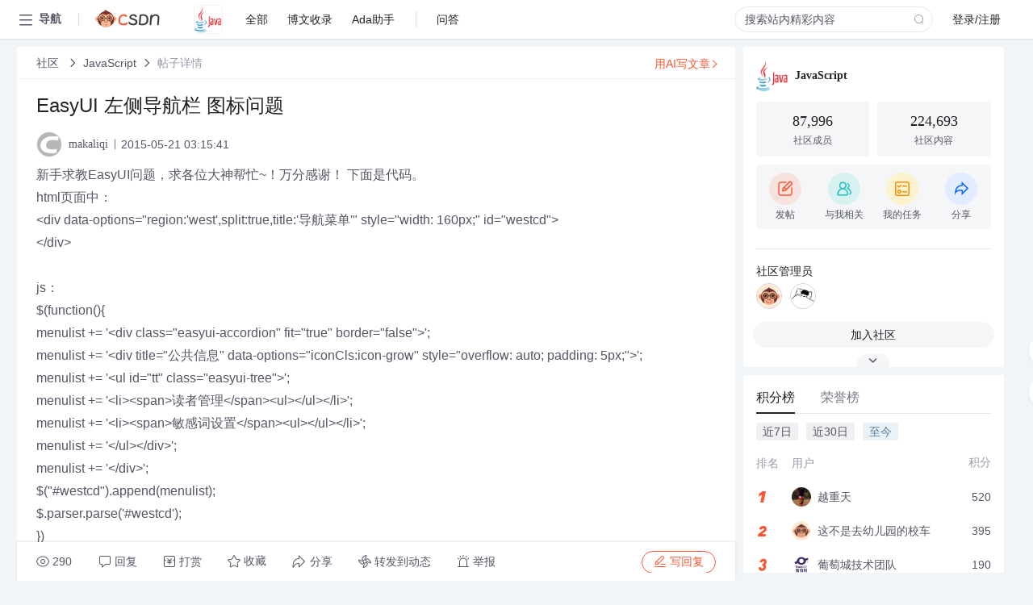

--- FILE ---
content_type: text/html; charset=utf-8
request_url: https://bbs.csdn.net/topics/391039817
body_size: 16508
content:
<!doctype html><html lang="zh" data-server-rendered="true" data-v-6816b447><head><title>EasyUI 左侧导航栏 图标问题-CSDN社区</title> <meta name="keywords" content=""> <meta name="description" content="以下内容是CSDN社区关于EasyUI 左侧导航栏 图标问题相关内容，如果想了解更多关于JavaScript社区其他内容，请访问CSDN社区。"> <meta http-equiv="content-type" content="text/html;charset=utf-8"> <meta name="viewport" content="width=device-width"> <meta name="referrer" content="always"> <!----> <!----> <meta name="applicable-device" content="pc"> <!----> <!----> <!----> <!----> <!----> <!----> <!----> <link rel="shortcut icon" href="https://g.csdnimg.cn/static/logo/favicon32.ico" type="image/x-icon"> <link rel="canonical" href="https://bbs.csdn.net/topics/391039817"> 
          <meta name="csdnFooter" content='{"type":"2","el":".public_pc_right_footer2020"}'>
       <!----> 
          <meta name="report" content={"spm":"1035.2249","pid":"ucenter","extra":"{\"id\":209,\"topicId\":391039817}"} />
       <script src="https://g.csdnimg.cn/??lib/jquery/1.12.4/jquery.min.js,user-tooltip/2.7/user-tooltip.js,lib/qrcode/1.0.0/qrcode.min.js"></script> <script src='//g.csdnimg.cn/common/csdn-report/report.js' type='text/javascript'></script> 
         <script src="https://g.csdnimg.cn/user-ordercart/2.1.0/user-ordercart.js?ts=2.1.0"></script>
       <!----> 
          <script src="https://g.csdnimg.cn/common/csdn-login-box/csdn-login-box.js" defer></script>
       
         <script src="https://g.csdnimg.cn/user-ordertip/3.0.2/user-ordertip.js?t=3.0.2"></script>
       <!----> <!----> 
         <script src="https://g.csdnimg.cn/user-accusation/1.0.3/user-accusation.js"></script>
       
        <script type="application/ld+json">
          {
            "@context": "https://ziyuan.baidu.com/contexts/cambrian.jsonld",
            "@id": "https://bbs.csdn.net/topics/391039817",
            "appid": "1638831770136827",
            "pubDate": "2015-05-21T03:15:41+08:00",
            "title": "EasyUI 左侧导航栏 图标问题",
            "upDate": "2021-05-28T19:37:10+08:00"
          }
        </script>
       <!----> <!----> <!----> <!----><link rel="stylesheet" href="https://csdnimg.cn/release/cmsfe/public/css/common.3b782f12.css"><link rel="stylesheet" href="https://csdnimg.cn/release/cmsfe/public/css/tpl/ccloud-detail/index.9badf0c8.css"></head> <body><!----> <div id="app"><div><div class="main"><div class="page-container page-component"><div data-v-6816b447><div class="home_wrap" style="padding-top:48px;background-color:#f2f5f7;" data-v-6816b447><div data-v-6816b447>
        <script type="text/javascript" src="https://g.csdnimg.cn/lib/swiper/6.0.4/js/swiper.js" defer></script>
      </div> <div id="floor-user-content_562" data-editor="1111" data-v-6816b447><div comp-data="[object Object]" data-v-229a00b0><div data-v-51b52e74 data-v-229a00b0><div id="pub-short" data-v-51b52e74></div> <div id="pub-long" data-v-51b52e74></div></div> <!----> <div class="content detail-content-box cloud-maintainer" data-v-229a00b0><div class="detail-container com-list-box" data-v-4a5a7f56 data-v-229a00b0><div class="detail-main" data-v-4a5a7f56><div class="inner" data-v-4a5a7f56><div class="msgComponent" data-v-56585d28 data-v-4a5a7f56><!----> <div class="cloud-breadcrumb" data-v-56585d28><div aria-label="Breadcrumb" role="navigation" class="el-breadcrumb" data-v-56585d28><span class="el-breadcrumb__item" data-v-56585d28><span role="link" class="el-breadcrumb__inner"><a href="https://bbs.csdn.net" class="active" data-v-56585d28>
          社区
        </a></span><span role="presentation" class="el-breadcrumb__separator"></span></span> <span class="el-breadcrumb__item" data-v-56585d28><span role="link" class="el-breadcrumb__inner"><a href="https://bbs.csdn.net/forums/JavaScript" class="active" data-v-56585d28>JavaScript</a></span><span role="presentation" class="el-breadcrumb__separator"></span></span> <!----> <span class="el-breadcrumb__item" data-v-56585d28><span role="link" class="el-breadcrumb__inner"><a href="" class="forbit" data-v-56585d28>帖子详情</a></span><span role="presentation" class="el-breadcrumb__separator"></span></span></div></div> <!----> <div class="type-main" data-v-56585d28><!----> <div class="rich-text msg-item msg-rich" data-v-0c168368 data-v-56585d28><div class="item-desc-wrap" data-v-0c168368><div class="item-title" data-v-0c168368><!----> <div class="blog" style="padding-top: 17px;" data-v-0c168368><div class="flex align-items-center" data-v-0c168368><!----> <h1 data-v-0c168368>EasyUI 左侧导航栏 图标问题</h1></div> <div class="user-card" data-v-0c168368><div class="user-title flex align-center" data-v-21e3c89c data-v-0c168368><a href="https://blog.csdn.net/makaliqi" target="_blank" class="flex align-center" data-v-21e3c89c><img src="https://profile-avatar.csdnimg.cn/6c49bc6fee54490cbc0e62d55f3425c6_makaliqi.jpg!1" alt class="head" data-v-21e3c89c> <span class="name" data-v-21e3c89c>makaliqi</span></a> <span class="cop flex1" data-v-21e3c89c><!----> <!----> <!----> <span class="cop-p time" data-v-21e3c89c>2015-05-21 03:15:41</span>  <!----></span> <div class="foot-btn-more" data-v-21e3c89c><!----> <!----></div></div></div> <!----> <!----> <!----> <div id="blogDetail2" class="markdown_views htmledit_views" data-v-0c168368>新手求教EasyUI问题&#xff0c;求各位大神帮忙~&#xff01;万分感谢&#xff01; 下面是代码。<br />
html页面中&#xff1a;<br />
&lt;div data-options&#61;&#34;region:&#39;west&#39;,split:true,title:&#39;导航菜单&#39;&#34; style&#61;&#34;width: 160px;&#34; id&#61;&#34;westcd&#34;&gt;<br />
&lt;/div&gt;<br />
<br />
js&#xff1a;<br />
$(function(){<!-- --><br />
    menulist &#43;&#61; &#39;&lt;div class&#61;&#34;easyui-accordion&#34; fit&#61;&#34;true&#34; border&#61;&#34;false&#34;&gt;&#39;;<br />
    menulist &#43;&#61; &#39;&lt;div title&#61;&#34;公共信息&#34; data-options&#61;&#34;iconCls:icon-grow&#34; style&#61;&#34;overflow: auto; padding: 5px;&#34;&gt;&#39;;<br />
    menulist &#43;&#61; &#39;&lt;ul id&#61;&#34;tt&#34; class&#61;&#34;easyui-tree&#34;&gt;&#39;;<br />
    menulist &#43;&#61; &#39;&lt;li&gt;&lt;span&gt;读者管理&lt;/span&gt;&lt;ul&gt;&lt;/ul&gt;&lt;/li&gt;&#39;;<br />
    menulist &#43;&#61; &#39;&lt;li&gt;&lt;span&gt;敏感词设置&lt;/span&gt;&lt;ul&gt;&lt;/ul&gt;&lt;/li&gt;&#39;;<br />
    menulist &#43;&#61; &#39;&lt;/ul&gt;&lt;/div&gt;&#39;;<br />
    menulist &#43;&#61; &#39;&lt;/div&gt;&#39;;<br />
    $(&#34;#westcd&#34;).append(menulist);<br />
    $.parser.parse(&#39;#westcd&#39;); <br />
})<br />
<br />
<img src="https://img-bbs.csdn.net/upload/201505/21/1432192275_34766.png" alt="" /><br />
<br />
如何改变这里tree的图标&#xff08;读者管理前面的&#xff09;&#xff0c;图标是从数据库读的&#xff0c;怎么把这里的图标改成数据库的&#xff1f;<br />
</div></div></div></div> <div class="test" data-v-0c168368>
      ...全文
    </div> <!----></div> <!----> <!----> <!----> <!----> <!----> <div class="vote-outer" style="margin-bottom: 16px;" data-v-56585d28><div class="vote-content" data-v-6331320d data-v-56585d28></div></div> <div class="rates-outer flex align-items-center" data-v-756eb1fa data-v-56585d28><!----> <div role="slider" aria-valuenow="0" aria-valuemin="0" aria-valuemax="5" tabindex="0" class="el-rate" data-v-756eb1fa><span class="el-rate__item" style="cursor:pointer;"><i class="el-rate__icon el-icon-star-off" style="color:#999AAA;"><!----></i></span><span class="el-rate__item" style="cursor:pointer;"><i class="el-rate__icon el-icon-star-off" style="color:#999AAA;"><!----></i></span><span class="el-rate__item" style="cursor:pointer;"><i class="el-rate__icon el-icon-star-off" style="color:#999AAA;"><!----></i></span><span class="el-rate__item" style="cursor:pointer;"><i class="el-rate__icon el-icon-star-off" style="color:#999AAA;"><!----></i></span><span class="el-rate__item" style="cursor:pointer;"><i class="el-rate__icon el-icon-star-off" style="color:#999AAA;"><!----></i></span><span class="el-rate__text" style="color:#555666;"></span></div></div> <!----> <!----></div> <div class="detail-commentbar-box" data-v-56585d28><div class="commentToolbar" data-v-d10a0ac8 data-v-56585d28><div class="user-operate clearTpaErr" data-v-d10a0ac8><span class="sacn" data-v-d10a0ac8><i class="tool-icon icon-sacn" data-v-d10a0ac8></i><span class="num" data-v-d10a0ac8>290</span></span> <span data-report-click="{&quot;spm&quot;:&quot;3001.5988&quot;}" class="reply" data-v-d10a0ac8><i class="tool-icon icon-reply" data-v-d10a0ac8></i><span data-v-d10a0ac8>回复</span></span> <!----> <span class="pay-money" data-v-d10a0ac8><i class="tool-icon icon-pay" data-v-d10a0ac8></i><span data-v-d10a0ac8>打赏</span></span> <span data-report-click="{&quot;spm&quot;:&quot;3001.5987&quot;}" class="collect" data-v-d10a0ac8><i class="tool-icon icon-collect" data-v-d10a0ac8></i>收藏<!----></span> <div class="handle-item share" data-v-ca030a68 data-v-d10a0ac8><span height="384" data-v-ca030a68><div role="tooltip" id="el-popover-6088" aria-hidden="true" class="el-popover el-popper popo share-popover" style="width:265px;display:none;"><!----><div id="tool-QRcode" class="QRcode" data-v-ca030a68><img src="https://csdnimg.cn/release/cmsfe/public/img/shareBg3.9519d347.png" alt="" class="share-bg" data-v-ca030a68> <div class="share-bg-box" data-v-ca030a68><div class="share-content" data-v-ca030a68><img src="https://profile-avatar.csdnimg.cn/6c49bc6fee54490cbc0e62d55f3425c6_makaliqi.jpg!1" alt="" class="share-avatar" data-v-ca030a68> <div class="share-tit" data-v-ca030a68>EasyUI 左侧导航栏 图标问题</div> <div class="share-dec" data-v-ca030a68>新手求教EasyUI问题，求各位大神帮忙~！万分感谢！ 下面是代码。 html页面中：   js： $(function(){ menulist += ''; menulist += '&lt;di</div> <span class="copy-share-url" data-v-ca030a68>复制链接</span> <div class="shareText" data-v-ca030a68>
            
          </div></div> <div class="share-code" data-v-ca030a68><div class="qrcode" data-v-ca030a68></div> <div class="share-code-text" data-v-ca030a68>扫一扫</div></div></div></div> </div><span class="el-popover__reference-wrapper"><div class="tool-btn share" data-v-d10a0ac8><i class="cty-share" data-v-d10a0ac8></i> <span data-v-d10a0ac8>分享</span></div></span></span></div> <span class="blink-btn" data-v-d10a0ac8><i class="icon-blink" data-v-d10a0ac8></i> <span data-v-d10a0ac8>转发到动态</span></span> <!----> <!----> <span class="report" data-v-d10a0ac8><i class="tool-icon icon-report" data-v-d10a0ac8></i><span data-v-d10a0ac8>举报</span></span> <div class="edit-item" data-v-829a41e2 data-v-d10a0ac8><!----></div> <!----> <div class="reply-box" data-v-d10a0ac8><span data-report-click="{&quot;spm&quot;:&quot;3001.5990&quot;}" class="reply reply-act" data-v-d10a0ac8><i class="icon-edit" data-v-d10a0ac8></i>
        写回复</span></div></div> <!----> <!----> <!----> <!----> <div class="el-dialog__wrapper" style="display:none;" data-v-d10a0ac8><div role="dialog" aria-modal="true" aria-label="配置赞助广告" class="el-dialog topicad-dialog" style="margin-top:15vh;width:500px;"><div class="el-dialog__header"><span class="el-dialog__title">配置赞助广告</span><button type="button" aria-label="Close" class="el-dialog__headerbtn"><i class="el-dialog__close el-icon el-icon-close"></i></button></div><!----><div class="el-dialog__footer"><span class="dialog-footer"><button type="button" class="el-button el-button--default el-button--middle"><!----><!----><span>取 消</span></button> <button type="button" class="el-button el-button--primary submit"><!----><!----><span>
      确 定
    </span></button></span></div></div></div></div></div> <!----> <a href="https://mp.csdn.net/edit?guide=1" target="_blank" data-report-click="{&quot;spm&quot;:&quot;3001.9713&quot;}" data-report-query="spm=3001.9713" class="ai-assistant-entrance" data-v-56585d28><span data-v-56585d28>用AI写文章</span> <span class="r-arrow" data-v-56585d28></span></a></div> <!----> <div class="Comment" data-v-aeae4ab6 data-v-4a5a7f56><!----> <header class="reply-header" data-v-aeae4ab6><div class="reply-info" data-v-aeae4ab6><!---->回复</div> <div class="rit-btn" data-v-aeae4ab6><i class="icon icon-switch" data-v-aeae4ab6></i> <span data-v-aeae4ab6>切换为时间正序</span></div></header> <div class="comment-plugin" data-v-1ba719dd data-v-aeae4ab6><div class="init-box" data-v-1ba719dd><div class="input-box" data-v-1ba719dd>请发表友善的回复…</div> <div class="btn-reply" data-v-1ba719dd>发表回复</div></div> <div data-v-1ba719dd><div class="rich-editor detailReplay" style="display:none;" data-v-06960096 data-v-1ba719dd><!----> <!----> <!----> <div id="mdEditor" class="area" data-v-06960096></div></div></div> <div class="el-dialog__wrapper" style="display:none;" data-v-1ba719dd><div role="dialog" aria-modal="true" aria-label="dialog" class="el-dialog redEnvolope-form-reward-dialog" style="margin-top:15vh;width:400px;"><div class="el-dialog__header"><div class="el-dialog__custom-header"><span class="main_title">打赏红包</span> <img src="[data-uri]" alt="" class="close"></div><!----></div><!----><div class="el-dialog__footer"><span class="dialog-footer"><div class="pay-number"><span>需支付:</span> <span>0.00 </span> <span>元</span></div> <button type="button" class="el-button el-button--default el-button--middle"><!----><!----><span>取 消</span></button> <button type="button" class="el-button el-button--primary disable submit"><!----><!----><span>确 定</span></button></span></div></div></div></div> <!----> <!----></div> <xg-player examineInfo="[object Object]" optionsConfig="[object Object]" data-v-4a5a7f56></xg-player> <div class="recommendList" data-v-ca2d15ac data-v-4a5a7f56><div data-report-view="{&quot;mod&quot;:&quot;popu_645&quot;,&quot;index&quot;:&quot;1&quot;,&quot;dest&quot;:&quot;https://download.csdn.net/download/u014138665/9727843&quot;,&quot;strategy&quot;:&quot;2~default~OPENSEARCH~Paid&quot;,&quot;extra&quot;:&quot;{\&quot;utm_medium\&quot;:\&quot;distribute.pc_relevant_bbs_down_v2.none-task-download-2~default~OPENSEARCH~Paid-1-9727843-bbs-391039817.264^v3^pc_relevant_bbs_down_v2_default\&quot;,\&quot;dist_request_id\&quot;:\&quot;1768960787469_83931\&quot;}&quot;,&quot;spm&quot;:&quot;1035.2023.3001.6557&quot;}" class="list-item" data-v-ca2d15ac><div class="recommend-title" data-v-ca2d15ac><img src="[data-uri]" alt data-v-ca2d15ac> <a target="_blank" href="https://download.csdn.net/download/u014138665/9727843" data-report-click="{&quot;mod&quot;:&quot;popu_645&quot;,&quot;index&quot;:&quot;1&quot;,&quot;dest&quot;:&quot;https://download.csdn.net/download/u014138665/9727843&quot;,&quot;strategy&quot;:&quot;2~default~OPENSEARCH~Paid&quot;,&quot;extra&quot;:&quot;{\&quot;utm_medium\&quot;:\&quot;distribute.pc_relevant_bbs_down_v2.none-task-download-2~default~OPENSEARCH~Paid-1-9727843-bbs-391039817.264^v3^pc_relevant_bbs_down_v2_default\&quot;,\&quot;dist_request_id\&quot;:\&quot;1768960787469_83931\&quot;}&quot;,&quot;spm&quot;:&quot;1035.2023.3001.6557&quot;}" data-report-query="spm=1035.2023.3001.6557&amp;utm_medium=distribute.pc_relevant_bbs_down_v2.none-task-download-2~default~OPENSEARCH~Paid-1-9727843-bbs-391039817.264^v3^pc_relevant_bbs_down_v2_default&amp;depth_1-utm_source=distribute.pc_relevant_bbs_down_v2.none-task-download-2~default~OPENSEARCH~Paid-1-9727843-bbs-391039817.264^v3^pc_relevant_bbs_down_v2_default" class="title" data-v-ca2d15ac>jquery <em>easyui</em> 三级菜单导航</a></div> <a target="_blank" href="https://download.csdn.net/download/u014138665/9727843" data-report-click="{&quot;mod&quot;:&quot;popu_645&quot;,&quot;index&quot;:&quot;1&quot;,&quot;dest&quot;:&quot;https://download.csdn.net/download/u014138665/9727843&quot;,&quot;strategy&quot;:&quot;2~default~OPENSEARCH~Paid&quot;,&quot;extra&quot;:&quot;{\&quot;utm_medium\&quot;:\&quot;distribute.pc_relevant_bbs_down_v2.none-task-download-2~default~OPENSEARCH~Paid-1-9727843-bbs-391039817.264^v3^pc_relevant_bbs_down_v2_default\&quot;,\&quot;dist_request_id\&quot;:\&quot;1768960787469_83931\&quot;}&quot;,&quot;spm&quot;:&quot;1035.2023.3001.6557&quot;}" data-report-query="spm=1035.2023.3001.6557&amp;utm_medium=distribute.pc_relevant_bbs_down_v2.none-task-download-2~default~OPENSEARCH~Paid-1-9727843-bbs-391039817.264^v3^pc_relevant_bbs_down_v2_default&amp;depth_1-utm_source=distribute.pc_relevant_bbs_down_v2.none-task-download-2~default~OPENSEARCH~Paid-1-9727843-bbs-391039817.264^v3^pc_relevant_bbs_down_v2_default" class="desc" data-v-ca2d15ac>为了实现<em>导航栏</em>的三级联动效果，我们可以利用 `jQuery <em>EasyUI</em>` 的事件监听功能。例如，当点击一级菜单时，显示对应的二级菜单；点击二级菜单时，显示或隐藏三级菜单。这通常涉及到 `onShow` 和 `onHide` 事件：  ```...</a></div><div data-report-view="{&quot;mod&quot;:&quot;popu_645&quot;,&quot;index&quot;:&quot;2&quot;,&quot;dest&quot;:&quot;https://download.csdn.net/download/qq_41617901/19703070&quot;,&quot;strategy&quot;:&quot;2~default~OPENSEARCH~Rate&quot;,&quot;extra&quot;:&quot;{\&quot;utm_medium\&quot;:\&quot;distribute.pc_relevant_bbs_down_v2.none-task-download-2~default~OPENSEARCH~Rate-2-19703070-bbs-391039817.264^v3^pc_relevant_bbs_down_v2_default\&quot;,\&quot;dist_request_id\&quot;:\&quot;1768960787469_83931\&quot;}&quot;,&quot;spm&quot;:&quot;1035.2023.3001.6557&quot;}" class="list-item" data-v-ca2d15ac><div class="recommend-title" data-v-ca2d15ac><img src="[data-uri]" alt data-v-ca2d15ac> <a target="_blank" href="https://download.csdn.net/download/qq_41617901/19703070" data-report-click="{&quot;mod&quot;:&quot;popu_645&quot;,&quot;index&quot;:&quot;2&quot;,&quot;dest&quot;:&quot;https://download.csdn.net/download/qq_41617901/19703070&quot;,&quot;strategy&quot;:&quot;2~default~OPENSEARCH~Rate&quot;,&quot;extra&quot;:&quot;{\&quot;utm_medium\&quot;:\&quot;distribute.pc_relevant_bbs_down_v2.none-task-download-2~default~OPENSEARCH~Rate-2-19703070-bbs-391039817.264^v3^pc_relevant_bbs_down_v2_default\&quot;,\&quot;dist_request_id\&quot;:\&quot;1768960787469_83931\&quot;}&quot;,&quot;spm&quot;:&quot;1035.2023.3001.6557&quot;}" data-report-query="spm=1035.2023.3001.6557&amp;utm_medium=distribute.pc_relevant_bbs_down_v2.none-task-download-2~default~OPENSEARCH~Rate-2-19703070-bbs-391039817.264^v3^pc_relevant_bbs_down_v2_default&amp;depth_1-utm_source=distribute.pc_relevant_bbs_down_v2.none-task-download-2~default~OPENSEARCH~Rate-2-19703070-bbs-391039817.264^v3^pc_relevant_bbs_down_v2_default" class="title" data-v-ca2d15ac><em>easyui</em>示例样例.7z</a></div> <a target="_blank" href="https://download.csdn.net/download/qq_41617901/19703070" data-report-click="{&quot;mod&quot;:&quot;popu_645&quot;,&quot;index&quot;:&quot;2&quot;,&quot;dest&quot;:&quot;https://download.csdn.net/download/qq_41617901/19703070&quot;,&quot;strategy&quot;:&quot;2~default~OPENSEARCH~Rate&quot;,&quot;extra&quot;:&quot;{\&quot;utm_medium\&quot;:\&quot;distribute.pc_relevant_bbs_down_v2.none-task-download-2~default~OPENSEARCH~Rate-2-19703070-bbs-391039817.264^v3^pc_relevant_bbs_down_v2_default\&quot;,\&quot;dist_request_id\&quot;:\&quot;1768960787469_83931\&quot;}&quot;,&quot;spm&quot;:&quot;1035.2023.3001.6557&quot;}" data-report-query="spm=1035.2023.3001.6557&amp;utm_medium=distribute.pc_relevant_bbs_down_v2.none-task-download-2~default~OPENSEARCH~Rate-2-19703070-bbs-391039817.264^v3^pc_relevant_bbs_down_v2_default&amp;depth_1-utm_source=distribute.pc_relevant_bbs_down_v2.none-task-download-2~default~OPENSEARCH~Rate-2-19703070-bbs-391039817.264^v3^pc_relevant_bbs_down_v2_default" class="desc" data-v-ca2d15ac>例如，常见的做法是将顶部设置为<em>导航栏</em>（north），底部设置为状态栏（south），<em>左侧</em>为功能菜单（west），右侧显示主要内容（center）。  2. **表格（Grid）**：<em>EasyUI</em>的表格组件支持数据展示、排序、筛选、分页等...</a></div><div data-report-view="{&quot;mod&quot;:&quot;popu_645&quot;,&quot;index&quot;:&quot;3&quot;,&quot;dest&quot;:&quot;https://download.csdn.net/download/appleangle/3596853&quot;,&quot;strategy&quot;:&quot;2~default~OPENSEARCH~Rate&quot;,&quot;extra&quot;:&quot;{\&quot;utm_medium\&quot;:\&quot;distribute.pc_relevant_bbs_down_v2.none-task-download-2~default~OPENSEARCH~Rate-3-3596853-bbs-391039817.264^v3^pc_relevant_bbs_down_v2_default\&quot;,\&quot;dist_request_id\&quot;:\&quot;1768960787469_83931\&quot;}&quot;,&quot;spm&quot;:&quot;1035.2023.3001.6557&quot;}" class="list-item" data-v-ca2d15ac><div class="recommend-title" data-v-ca2d15ac><img src="[data-uri]" alt data-v-ca2d15ac> <a target="_blank" href="https://download.csdn.net/download/appleangle/3596853" data-report-click="{&quot;mod&quot;:&quot;popu_645&quot;,&quot;index&quot;:&quot;3&quot;,&quot;dest&quot;:&quot;https://download.csdn.net/download/appleangle/3596853&quot;,&quot;strategy&quot;:&quot;2~default~OPENSEARCH~Rate&quot;,&quot;extra&quot;:&quot;{\&quot;utm_medium\&quot;:\&quot;distribute.pc_relevant_bbs_down_v2.none-task-download-2~default~OPENSEARCH~Rate-3-3596853-bbs-391039817.264^v3^pc_relevant_bbs_down_v2_default\&quot;,\&quot;dist_request_id\&quot;:\&quot;1768960787469_83931\&quot;}&quot;,&quot;spm&quot;:&quot;1035.2023.3001.6557&quot;}" data-report-query="spm=1035.2023.3001.6557&amp;utm_medium=distribute.pc_relevant_bbs_down_v2.none-task-download-2~default~OPENSEARCH~Rate-3-3596853-bbs-391039817.264^v3^pc_relevant_bbs_down_v2_default&amp;depth_1-utm_source=distribute.pc_relevant_bbs_down_v2.none-task-download-2~default~OPENSEARCH~Rate-3-3596853-bbs-391039817.264^v3^pc_relevant_bbs_down_v2_default" class="title" data-v-ca2d15ac>Jquery-<em>easyui</em>的datagrid中文文档</a></div> <a target="_blank" href="https://download.csdn.net/download/appleangle/3596853" data-report-click="{&quot;mod&quot;:&quot;popu_645&quot;,&quot;index&quot;:&quot;3&quot;,&quot;dest&quot;:&quot;https://download.csdn.net/download/appleangle/3596853&quot;,&quot;strategy&quot;:&quot;2~default~OPENSEARCH~Rate&quot;,&quot;extra&quot;:&quot;{\&quot;utm_medium\&quot;:\&quot;distribute.pc_relevant_bbs_down_v2.none-task-download-2~default~OPENSEARCH~Rate-3-3596853-bbs-391039817.264^v3^pc_relevant_bbs_down_v2_default\&quot;,\&quot;dist_request_id\&quot;:\&quot;1768960787469_83931\&quot;}&quot;,&quot;spm&quot;:&quot;1035.2023.3001.6557&quot;}" data-report-query="spm=1035.2023.3001.6557&amp;utm_medium=distribute.pc_relevant_bbs_down_v2.none-task-download-2~default~OPENSEARCH~Rate-3-3596853-bbs-391039817.264^v3^pc_relevant_bbs_down_v2_default&amp;depth_1-utm_source=distribute.pc_relevant_bbs_down_v2.none-task-download-2~default~OPENSEARCH~Rate-3-3596853-bbs-391039817.264^v3^pc_relevant_bbs_down_v2_default" class="desc" data-v-ca2d15ac>### JQuery-<em>easyui</em>的datagrid中文文档解析  #### 核心概念与功能介绍  JQuery-<em>easyui</em>中的`datagrid`组件是一种强大的数据展示工具，它能够高效地处理和展示大量数据，支持分页、排序、搜索等多种功能。此文档旨在...</a></div><div data-report-view="{&quot;mod&quot;:&quot;popu_645&quot;,&quot;index&quot;:&quot;4&quot;,&quot;dest&quot;:&quot;https://download.csdn.net/download/weixin_38656064/13064027&quot;,&quot;strategy&quot;:&quot;2~default~OPENSEARCH~Rate&quot;,&quot;extra&quot;:&quot;{\&quot;utm_medium\&quot;:\&quot;distribute.pc_relevant_bbs_down_v2.none-task-download-2~default~OPENSEARCH~Rate-4-13064027-bbs-391039817.264^v3^pc_relevant_bbs_down_v2_default\&quot;,\&quot;dist_request_id\&quot;:\&quot;1768960787469_83931\&quot;}&quot;,&quot;spm&quot;:&quot;1035.2023.3001.6557&quot;}" class="list-item" data-v-ca2d15ac><div class="recommend-title" data-v-ca2d15ac><img src="[data-uri]" alt data-v-ca2d15ac> <a target="_blank" href="https://download.csdn.net/download/weixin_38656064/13064027" data-report-click="{&quot;mod&quot;:&quot;popu_645&quot;,&quot;index&quot;:&quot;4&quot;,&quot;dest&quot;:&quot;https://download.csdn.net/download/weixin_38656064/13064027&quot;,&quot;strategy&quot;:&quot;2~default~OPENSEARCH~Rate&quot;,&quot;extra&quot;:&quot;{\&quot;utm_medium\&quot;:\&quot;distribute.pc_relevant_bbs_down_v2.none-task-download-2~default~OPENSEARCH~Rate-4-13064027-bbs-391039817.264^v3^pc_relevant_bbs_down_v2_default\&quot;,\&quot;dist_request_id\&quot;:\&quot;1768960787469_83931\&quot;}&quot;,&quot;spm&quot;:&quot;1035.2023.3001.6557&quot;}" data-report-query="spm=1035.2023.3001.6557&amp;utm_medium=distribute.pc_relevant_bbs_down_v2.none-task-download-2~default~OPENSEARCH~Rate-4-13064027-bbs-391039817.264^v3^pc_relevant_bbs_down_v2_default&amp;depth_1-utm_source=distribute.pc_relevant_bbs_down_v2.none-task-download-2~default~OPENSEARCH~Rate-4-13064027-bbs-391039817.264^v3^pc_relevant_bbs_down_v2_default" class="title" data-v-ca2d15ac>jQuery-<em>Easyui</em> 1.2 实现多层菜单效果的代码</a></div> <a target="_blank" href="https://download.csdn.net/download/weixin_38656064/13064027" data-report-click="{&quot;mod&quot;:&quot;popu_645&quot;,&quot;index&quot;:&quot;4&quot;,&quot;dest&quot;:&quot;https://download.csdn.net/download/weixin_38656064/13064027&quot;,&quot;strategy&quot;:&quot;2~default~OPENSEARCH~Rate&quot;,&quot;extra&quot;:&quot;{\&quot;utm_medium\&quot;:\&quot;distribute.pc_relevant_bbs_down_v2.none-task-download-2~default~OPENSEARCH~Rate-4-13064027-bbs-391039817.264^v3^pc_relevant_bbs_down_v2_default\&quot;,\&quot;dist_request_id\&quot;:\&quot;1768960787469_83931\&quot;}&quot;,&quot;spm&quot;:&quot;1035.2023.3001.6557&quot;}" data-report-query="spm=1035.2023.3001.6557&amp;utm_medium=distribute.pc_relevant_bbs_down_v2.none-task-download-2~default~OPENSEARCH~Rate-4-13064027-bbs-391039817.264^v3^pc_relevant_bbs_down_v2_default&amp;depth_1-utm_source=distribute.pc_relevant_bbs_down_v2.none-task-download-2~default~OPENSEARCH~Rate-4-13064027-bbs-391039817.264^v3^pc_relevant_bbs_down_v2_default" class="desc" data-v-ca2d15ac>这在实际开发中非常有用，比如构建复杂的<em>导航栏</em>、管理后台<em>左侧</em><em>导航栏</em>等等。  知识点八：资源下载 文中提到的“源码下载jQuery-<em>Easyui</em>-12-three-Demo.rar”表明了存在可下载的资源文件，通过下载这个文件，开发者可以...</a></div><div data-report-view="{&quot;mod&quot;:&quot;popu_645&quot;,&quot;index&quot;:&quot;5&quot;,&quot;dest&quot;:&quot;https://blog.csdn.net/u012255097/article/details/55271585&quot;,&quot;strategy&quot;:&quot;2~default~OPENSEARCH~Rate&quot;,&quot;extra&quot;:&quot;{\&quot;utm_medium\&quot;:\&quot;distribute.pc_relevant_bbs_down_v2.none-task-blog-2~default~OPENSEARCH~Rate-5-55271585-bbs-391039817.264^v3^pc_relevant_bbs_down_v2_default\&quot;,\&quot;dist_request_id\&quot;:\&quot;1768960787469_83931\&quot;}&quot;,&quot;spm&quot;:&quot;1035.2023.3001.6557&quot;}" class="list-item" data-v-ca2d15ac><div class="recommend-title" data-v-ca2d15ac><img src="[data-uri]" alt data-v-ca2d15ac> <a target="_blank" href="https://blog.csdn.net/u012255097/article/details/55271585" data-report-click="{&quot;mod&quot;:&quot;popu_645&quot;,&quot;index&quot;:&quot;5&quot;,&quot;dest&quot;:&quot;https://blog.csdn.net/u012255097/article/details/55271585&quot;,&quot;strategy&quot;:&quot;2~default~OPENSEARCH~Rate&quot;,&quot;extra&quot;:&quot;{\&quot;utm_medium\&quot;:\&quot;distribute.pc_relevant_bbs_down_v2.none-task-blog-2~default~OPENSEARCH~Rate-5-55271585-bbs-391039817.264^v3^pc_relevant_bbs_down_v2_default\&quot;,\&quot;dist_request_id\&quot;:\&quot;1768960787469_83931\&quot;}&quot;,&quot;spm&quot;:&quot;1035.2023.3001.6557&quot;}" data-report-query="spm=1035.2023.3001.6557&amp;utm_medium=distribute.pc_relevant_bbs_down_v2.none-task-blog-2~default~OPENSEARCH~Rate-5-55271585-bbs-391039817.264^v3^pc_relevant_bbs_down_v2_default&amp;depth_1-utm_source=distribute.pc_relevant_bbs_down_v2.none-task-blog-2~default~OPENSEARCH~Rate-5-55271585-bbs-391039817.264^v3^pc_relevant_bbs_down_v2_default" class="title" data-v-ca2d15ac><em>easyui</em>如何去掉<em>左侧</em><em>导航栏</em>tree的<em>图标</em></a></div> <a target="_blank" href="https://blog.csdn.net/u012255097/article/details/55271585" data-report-click="{&quot;mod&quot;:&quot;popu_645&quot;,&quot;index&quot;:&quot;5&quot;,&quot;dest&quot;:&quot;https://blog.csdn.net/u012255097/article/details/55271585&quot;,&quot;strategy&quot;:&quot;2~default~OPENSEARCH~Rate&quot;,&quot;extra&quot;:&quot;{\&quot;utm_medium\&quot;:\&quot;distribute.pc_relevant_bbs_down_v2.none-task-blog-2~default~OPENSEARCH~Rate-5-55271585-bbs-391039817.264^v3^pc_relevant_bbs_down_v2_default\&quot;,\&quot;dist_request_id\&quot;:\&quot;1768960787469_83931\&quot;}&quot;,&quot;spm&quot;:&quot;1035.2023.3001.6557&quot;}" data-report-query="spm=1035.2023.3001.6557&amp;utm_medium=distribute.pc_relevant_bbs_down_v2.none-task-blog-2~default~OPENSEARCH~Rate-5-55271585-bbs-391039817.264^v3^pc_relevant_bbs_down_v2_default&amp;depth_1-utm_source=distribute.pc_relevant_bbs_down_v2.none-task-blog-2~default~OPENSEARCH~Rate-5-55271585-bbs-391039817.264^v3^pc_relevant_bbs_down_v2_default" class="desc" data-v-ca2d15ac>为了解决些<em>问题</em>在网上查了很多资料，但有一个比较简单的方法也可以实现，不过这种方法不是真正意义上的去掉图片，实际上只是导入了一个空白透明图片。以下是具体步骤：  １.找到icon.cc文件（<em>easyui</em>/themes/icon.css...</a></div></div></div></div> <div class="public_pc_right_footer2020" style="display:none;" data-v-4a5a7f56></div></div> <div id="right-floor-user-content_562" data-editor="{&quot;type&quot;:&quot;floor&quot;,&quot;pageId&quot;:143,&quot;floorId&quot;:562}" class="user-right-floor right-box main-box detail-user-right" data-v-229a00b0><div class="__vuescroll" style="height:100%;width:100%;padding:0;position:relative;overflow:hidden;"><div class="__panel __hidebar" style="position:relative;box-sizing:border-box;height:100%;overflow-y:hidden;overflow-x:hidden;transform-origin:;transform:;"><div class="__view" style="position:relative;box-sizing:border-box;min-width:100%;min-height:100%;"><!----><div comp-data="[object Object]" baseInfo="[object Object]" community="[object Object]" class="introduce" data-v-4722a3ae><div class="introduce-title" data-v-4722a3ae><div class="img-info" data-v-4722a3ae><a href="https://bbs.csdn.net/forums/JavaScript" class="community-img" data-v-4722a3ae><img src="https://img-community.csdnimg.cn/avatar/ca46c476a908476d9927eaee4b0afc10.png?x-oss-process=image/resize,m_fixed,h_88,w_88" alt data-v-4722a3ae> <div title="JavaScript" class="community-name" data-v-4722a3ae>
          JavaScript
        </div></a></div></div> <div class="content" data-v-4722a3ae><div class="detail" data-v-4722a3ae><div title="87996" class="item" data-v-4722a3ae><p class="num" data-v-4722a3ae>
          87,996
          </p> <p class="desc" data-v-4722a3ae>
          社区成员
        </p></div> <div title="224693" class="item" data-v-4722a3ae><a href="https://bbs.csdn.net/forums/JavaScript" target="_blank" data-v-4722a3ae><p class="num" data-v-4722a3ae>
            224,693 
            </p> <p class="desc" data-v-4722a3ae>
            社区内容
          </p></a></div></div> <div class="detail-btns" data-v-4722a3ae><div class="community-ctrl-btns_wrapper" data-v-0ebf603c data-v-4722a3ae><div class="community-ctrl-btns" data-v-0ebf603c><div class="community-ctrl-btns_item" data-v-0ebf603c><div data-v-160be461 data-v-0ebf603c><div data-report-click="{&quot;spm&quot;:&quot;3001.5975&quot;}" data-v-160be461><img src="https://csdnimg.cn/release/cmsfe/public/img/topic.427195d5.png" alt="" class="img sendTopic" data-v-160be461 data-v-0ebf603c> <span data-v-160be461 data-v-0ebf603c>发帖</span></div> <!----> <!----></div></div><div class="community-ctrl-btns_item" data-v-0ebf603c><div data-v-0ebf603c><img src="https://csdnimg.cn/release/cmsfe/public/img/me.40a70ab0.png" alt="" class="img me" data-v-0ebf603c> <span data-v-0ebf603c>与我相关</span></div></div><div class="community-ctrl-btns_item" data-v-0ebf603c><div data-v-0ebf603c><img src="https://csdnimg.cn/release/cmsfe/public/img/task.87b52881.png" alt="" class="img task" data-v-0ebf603c> <span data-v-0ebf603c>我的任务</span></div></div><div class="community-ctrl-btns_item" data-v-0ebf603c><div class="community-share" data-v-4ca34db9 data-v-0ebf603c><div class="handle-item share" data-v-ca030a68 data-v-4ca34db9><span height="384" data-v-ca030a68><div role="tooltip" id="el-popover-4018" aria-hidden="true" class="el-popover el-popper popo share-popover" style="width:265px;display:none;"><!----><div id="tool-QRcode" class="QRcode" data-v-ca030a68><img src="https://csdnimg.cn/release/cmsfe/public/img/shareBg2.05330abf.png" alt="" class="share-bg" data-v-ca030a68> <div class="share-bg-box" data-v-ca030a68><div class="share-content" data-v-ca030a68><img src="https://img-community.csdnimg.cn/avatar/ca46c476a908476d9927eaee4b0afc10.png?x-oss-process=image/resize,m_fixed,h_88,w_88" alt="" class="share-avatar" data-v-ca030a68> <div class="share-tit" data-v-ca030a68>JavaScript</div> <div class="share-dec" data-v-ca030a68>Web 开发 JavaScript</div> <span class="copy-share-url" data-v-ca030a68>复制链接</span> <div class="shareText" data-v-ca030a68>
            
          </div></div> <div class="share-code" data-v-ca030a68><div class="qrcode" data-v-ca030a68></div> <div class="share-code-text" data-v-ca030a68>扫一扫</div></div></div></div> </div><span class="el-popover__reference-wrapper"><div data-v-0ebf603c><img src="https://csdnimg.cn/release/cmsfe/public/img/share-circle.3e0b7822.png" alt="" class="img share" data-v-0ebf603c> <span data-v-0ebf603c>分享</span></div></span></span></div> <!----></div></div></div> <!----> <div data-v-4fb59baf data-v-0ebf603c><div class="el-dialog__wrapper ccloud-pop-outer2" style="display:none;" data-v-4fb59baf><div role="dialog" aria-modal="true" aria-label="dialog" class="el-dialog el-dialog--center" style="margin-top:15vh;width:70%;"><div class="el-dialog__header"><span class="el-dialog__title"></span><!----></div><!----><div class="el-dialog__footer"><span class="dialog-footer clearfix" data-v-4fb59baf><div class="confirm-btm fr" data-v-4fb59baf>确定</div></span></div></div></div></div></div></div></div> <div style="display:none;" data-v-4722a3ae data-v-4722a3ae><!----> <div class="introduce-desc" data-v-4722a3ae><div class="introduce-desc-title" data-v-4722a3ae>社区描述</div> <span data-v-4722a3ae> Web 开发 JavaScript </span></div></div> <div class="introduce-text" data-v-4722a3ae><div class="label-box" data-v-4722a3ae><!----> <!----> <!----></div></div> <!----> <div class="manage" data-v-4722a3ae><div class="manage-inner" data-v-4722a3ae><span data-v-4722a3ae>社区管理员</span> <ul data-v-4722a3ae><li data-v-4722a3ae><a href="https://blog.csdn.net/community_91" target="_blank" class="start-img" data-v-4722a3ae><img src="https://profile-avatar.csdnimg.cn/default.jpg!1" alt="JavaScript" class="el-tooltip item" data-v-4722a3ae data-v-4722a3ae></a></li><li data-v-4722a3ae><a href="https://blog.csdn.net/sysdzw" target="_blank" class="start-img" data-v-4722a3ae><img src="https://profile-avatar.csdnimg.cn/45dcec50fd694b578374e7167ff7914a_sysdzw.jpg!1" alt="无·法" class="el-tooltip item" data-v-4722a3ae data-v-4722a3ae></a></li></ul></div></div> <div class="actions" data-v-4722a3ae><!----> <div style="flex:1;" data-v-4722a3ae><div class="join-btn" data-v-4722a3ae>
        加入社区
      </div></div> <!----> <!----></div> <div class="el-dialog__wrapper" style="display:none;" data-v-38c57799 data-v-4722a3ae><div role="dialog" aria-modal="true" aria-label="获取链接或二维码" class="el-dialog join-qrcode-dialog" style="margin-top:15vh;width:600px;"><div class="el-dialog__header"><span class="el-dialog__title">获取链接或二维码</span><button type="button" aria-label="Close" class="el-dialog__headerbtn"><i class="el-dialog__close el-icon el-icon-close"></i></button></div><!----><div class="el-dialog__footer"><span class="dialog-footer" data-v-38c57799></span></div></div></div> <div class="collapse-btn" data-v-4722a3ae><img src="[data-uri]" alt data-v-4722a3ae></div></div><!----><!----><div comp-data="[object Object]" baseInfo="[object Object]" typePage="detail" community="[object Object]" class="floor-user-right-rank" data-v-3d3affee><div class="el-tabs el-tabs--top" data-v-3d3affee><div class="el-tabs__header is-top"><div class="el-tabs__nav-wrap is-top"><div class="el-tabs__nav-scroll"><div role="tablist" class="el-tabs__nav is-top" style="transform:translateX(-0px);"><div class="el-tabs__active-bar is-top" style="width:0px;transform:translateX(0px);ms-transform:translateX(0px);webkit-transform:translateX(0px);"></div></div></div></div></div><div class="el-tabs__content"><div role="tabpanel" id="pane-integral" aria-labelledby="tab-integral" class="el-tab-pane" data-v-3d3affee></div><div role="tabpanel" aria-hidden="true" id="pane-3" aria-labelledby="tab-3" class="el-tab-pane" style="display:none;" data-v-3d3affee></div></div></div> <div class="floor-user-right-rank-score" data-v-608528ce data-v-3d3affee><div class="floor-user-right-rank-score-tabs" data-v-608528ce><ul data-v-608528ce><li data-v-608528ce>
        近7日
      </li><li data-v-608528ce>
        近30日
      </li><li class="active" data-v-608528ce>
        至今
      </li></ul></div> <div class="floor-user-right-rank-common" data-v-46cf600d data-v-608528ce><div class="rank-list" data-v-46cf600d><!----> <div class="no-data loading" data-v-46cf600d><i class="el-icon-loading" data-v-46cf600d></i> <p data-v-46cf600d>加载中</p></div> <!----> <a href="https:///JavaScript/rank/list/total" target="_blank" class="show-more" data-v-46cf600d>
      查看更多榜单
    </a></div></div></div></div><div comp-data="[object Object]" baseInfo="[object Object]" typePage="detail" community="[object Object]" class="floor comunity-rule" data-v-3cfa4dbd><div class="title" data-v-3cfa4dbd>
    社区公告
  </div> <div class="contain" data-v-3cfa4dbd><div class="inner-content" data-v-3cfa4dbd>暂无公告</div></div></div><div comp-data="[object Object]" baseInfo="[object Object]" typePage="detail" community="[object Object]" class="user-right-adimg empty-arr" data-v-15c6aa4f><div class="adImgs" data-v-2a6389b9 data-v-15c6aa4f><!----> <div data-v-2a6389b9><div data-v-2a6389b9></div></div></div></div><div comp-data="[object Object]" baseInfo="[object Object]" typePage="detail" class="ai-entrance" data-v-eb1c454c><p data-v-eb1c454c>试试用AI创作助手写篇文章吧</p> <div class="entrance-btn-line" data-v-eb1c454c><a href="https://mp.csdn.net/edit?guide=1" target="_blank" data-report-click="{&quot;spm&quot;:&quot;3001.9712&quot;}" data-report-query="spm=3001.9712" class="entrance-btn" data-v-eb1c454c>+ 用AI写文章</a></div></div></div></div></div></div></div></div></div></div> <!----></div></div></div> <div>
        <script type="text/javascript" src="https://g.csdnimg.cn/common/csdn-footer/csdn-footer.js" data-isfootertrack="false" defer></script>
      </div></div></div><script> window.__INITIAL_STATE__= {"csrf":"T2b2e7ND-nyBymiwYyLOSg8e_T68VkaJ3Wgk","origin":"http:\u002F\u002Fbbs.csdn.net","isMobile":false,"cookie":"uuid_tt_dd=10_3165355700-1768960787440-659260;","ip":"18.221.243.18","pageData":{"page":{"pageId":143,"title":"社区详情","keywords":"社区详情","description":"社区详情","ext":{"isMd":"true","armsfe1":"{pid:\"dyiaei5ihw@1a348e4d05c2c78\",appType:\"web\",imgUrl:\"https:\u002F\u002Farms-retcode.aliyuncs.com\u002Fr.png?\",sendResource:true,enableLinkTrace:true,behavior:true}","redPacketCfg":"{\"presetTitle\":[\"成就一亿技术人!\",\"大吉大利\",\"节日快乐\",\"Bug Free\",\"Hello World\",\"Be Greater Than Average!!\"],\"defaultTitle\":\"成就一亿技术人!\",\"preOpenSty\":{},\"redCardSty\":{}}","blogStar":"[{\"year\":\"2021\",\"enable\":true,\"communityIds\":[3859],\"url\":\"https:\u002F\u002Fbbs.csdn.net\u002Fsummary2021\"},{\"year\":\"2022\",\"enable\":true,\"communityIds\":[3860],\"url\":\"https:\u002F\u002Fbbs.csdn.net\u002Fsummary2022\"}]","mdVersion":"https:\u002F\u002Fcsdnimg.cn\u002Frelease\u002Fmarkdown-editor\u002F1.1.0\u002Fmarkdown-editor.js","componentSortCfg":"{   \"right\":[\"ratesInfo\",\"cty-profile\",\"pub-comp\",\"user-right-introduce\",\"post-event\",\"my-mission\", \"user-right-rank\",\"user-right-rule\",\"user-right-adimg\"] }","show_1024":"{\"enable\":false,\"useWhitelist\":false,\"whitelist\":[76215],\"home\":\"https:\u002F\u002F1111.csdn.net\u002F\",\"logo\":\"https:\u002F\u002Fimg-home.csdnimg.cn\u002Fimages\u002F20221104102741.png\",\"hideLive\":true}","iframes":"[\"3859\"]","pageCfg":"{\"disableDownloadPDF\": false,\"hideSponsor\":false}"}},"template":{"templateId":71,"templateComponentName":"ccloud-detail","title":"ccloud-detail","floorList":[{"floorId":562,"floorComponentName":"floor-user-content","title":"社区详情页","description":"社区详情页","indexOrder":3,"componentList":[{"componentName":"baseInfo","componentDataId":"cloud-detail1","componentConfigData":{},"relationType":3},{"componentName":"user-right-introduce","componentDataId":"","componentConfigData":{},"relationType":2},{"componentName":"user-recommend","componentDataId":"","componentConfigData":{},"relationType":2},{"componentName":"user-right-rank","componentDataId":"","componentConfigData":{},"relationType":2},{"componentName":"user-right-rule","componentDataId":"","componentConfigData":{},"relationType":2},{"componentName":"user-right-adimg","componentDataId":"","componentConfigData":{},"relationType":2},{"componentName":"default2014LiveRoom","componentDataId":"20221024DefaultLiveRoom","componentConfigData":{},"relationType":3}]}]},"data":{"baseInfo":{"customDomain":"","uriName":"JavaScript","communityHomePage":"https:\u002F\u002Fbbs.csdn.net\u002Fforums\u002FJavaScript","owner":{"userName":"community_91","nickName":"JavaScript","avatarUrl":"https:\u002F\u002Fprofile-avatar.csdnimg.cn\u002Fdefault.jpg!1","position":"","companyName":""},"user":{"userRole":3,"userName":null,"nickName":null,"avatarUrl":null,"rank":null,"follow":2,"communityBase":null,"joinCollege":null,"isVIP":null},"community":{"name":"JavaScript","description":"Web 开发 JavaScript","avatarUrl":"https:\u002F\u002Fimg-community.csdnimg.cn\u002Favatar\u002Fca46c476a908476d9927eaee4b0afc10.png?x-oss-process=image\u002Fresize,m_fixed,h_88,w_88","qrCode":"","createTime":"2007-09-28","communityAvatarUrl":"https:\u002F\u002Fprofile-avatar.csdnimg.cn\u002Fdefault.jpg!1","communityNotice":null,"userCount":87996,"contentCount":224693,"followersCount":53133,"communityRule":"","communityId":209,"bgImage":"","hashId":"y3w0yonz","domain":"","uriName":"JavaScript","externalDisplay":1,"adBanner":{"img":"","url":"","adType":0,"adCon":null},"rightBanner":{"img":"","url":"","adType":0,"adCon":null},"tagId":null,"tagName":null,"communityType":1,"communityApplyUrl":"https:\u002F\u002Fmarketing.csdn.net\u002Fquestions\u002FQ2106040308026533763","joinType":0,"visibleType":0,"collapse":0,"hideLeftSideBar":0,"topicMoveAble":0,"allowActions":{},"communityOwner":"community_91","tagNameInfo":{"provinceTag":null,"areaTag":null,"technologyTags":null,"customTags":null}},"tabList":[{"tabId":1368,"tabName":"全部","tabUrl":"","tabSwitch":1,"tabType":4,"tabContribute":0,"cardType":0,"indexOrder":-1,"url":"https:\u002F\u002Fbbs.csdn.net\u002Fforums\u002FJavaScript?typeId=1368","iframe":false,"sortType":1},{"tabId":873,"tabName":"问答","tabUrl":"https:\u002F\u002Fask.csdn.net\u002Flist\u002F11\u002Ftag\u002F190","tabSwitch":1,"tabType":0,"tabContribute":0,"indexOrder":0,"iframe":true,"sortType":1},{"tabId":4055678,"tabName":"博文收录","tabUrl":"","tabSwitch":1,"tabType":2,"tabContribute":0,"cardType":0,"indexOrder":19,"url":"https:\u002F\u002Fbbs.csdn.net\u002Fforums\u002FJavaScript?typeId=4055678","iframe":false,"sortType":1},{"tabId":1620032,"tabName":"Ada助手","tabUrl":"","tabSwitch":1,"tabType":2,"tabContribute":0,"cardType":0,"indexOrder":20,"url":"https:\u002F\u002Fbbs.csdn.net\u002Fforums\u002FJavaScript?typeId=1620032","iframe":false,"sortType":1}],"dataResource":{"mediaType":"c_cloud","subResourceType":"8_c_cloud_long_text","showType":"long_text","tabId":0,"communityName":"JavaScript","communityHomePageUrl":"https:\u002F\u002Fbbs.csdn.net\u002Fforums\u002FJavaScript","communityType":1,"content":{"id":"391039817","contentId":391039817,"cateId":0,"cateName":null,"url":"https:\u002F\u002Fbbs.csdn.net\u002Ftopics\u002F391039817","shareUrl":"https:\u002F\u002Fbbs.csdn.net\u002Ftopics\u002F391039817","createTime":"2015-05-21 03:15:41","updateTime":"2021-05-28 19:37:10","resourceUsername":"makaliqi","best":0,"top":0,"text":null,"publishDate":"2015-05-21","lastReplyDate":"2015-05-21","type":"13","nickname":"makaliqi","avatar":"https:\u002F\u002Fprofile-avatar.csdnimg.cn\u002F6c49bc6fee54490cbc0e62d55f3425c6_makaliqi.jpg!1","username":"makaliqi","commentCount":0,"diggNum":0,"digg":false,"viewCount":290,"hit":false,"resourceSource":6,"status":10,"taskStatus":null,"expired":false,"taskCate":0,"taskAward":0,"taskExpired":null,"checkRedPacket":null,"avgScore":0,"totalScore":0,"topicTitle":"EasyUI 左侧导航栏 图标问题","insertFirst":false,"likeInfo":null,"description":"新手求教EasyUI问题，求各位大神帮忙~！万分感谢！ 下面是代码。 html页面中：   js： $(function(){ menulist += ''; menulist += '\u003Cdi","coverImg":"https:\u002F\u002Fimg-home.csdnimg.cn\u002Fimages\u002F20221026061938.png","content":"新手求教EasyUI问题&#xff0c;求各位大神帮忙~&#xff01;万分感谢&#xff01; 下面是代码。\u003Cbr \u002F\u003E\nhtml页面中&#xff1a;\u003Cbr \u002F\u003E\n&lt;div data-options&#61;&#34;region:&#39;west&#39;,split:true,title:&#39;导航菜单&#39;&#34; style&#61;&#34;width: 160px;&#34; id&#61;&#34;westcd&#34;&gt;\u003Cbr \u002F\u003E\n&lt;\u002Fdiv&gt;\u003Cbr \u002F\u003E\n\u003Cbr \u002F\u003E\njs&#xff1a;\u003Cbr \u002F\u003E\n$(function(){\u003C!-- --\u003E\u003Cbr \u002F\u003E\n    menulist &#43;&#61; &#39;&lt;div class&#61;&#34;easyui-accordion&#34; fit&#61;&#34;true&#34; border&#61;&#34;false&#34;&gt;&#39;;\u003Cbr \u002F\u003E\n    menulist &#43;&#61; &#39;&lt;div title&#61;&#34;公共信息&#34; data-options&#61;&#34;iconCls:icon-grow&#34; style&#61;&#34;overflow: auto; padding: 5px;&#34;&gt;&#39;;\u003Cbr \u002F\u003E\n    menulist &#43;&#61; &#39;&lt;ul id&#61;&#34;tt&#34; class&#61;&#34;easyui-tree&#34;&gt;&#39;;\u003Cbr \u002F\u003E\n    menulist &#43;&#61; &#39;&lt;li&gt;&lt;span&gt;读者管理&lt;\u002Fspan&gt;&lt;ul&gt;&lt;\u002Ful&gt;&lt;\u002Fli&gt;&#39;;\u003Cbr \u002F\u003E\n    menulist &#43;&#61; &#39;&lt;li&gt;&lt;span&gt;敏感词设置&lt;\u002Fspan&gt;&lt;ul&gt;&lt;\u002Ful&gt;&lt;\u002Fli&gt;&#39;;\u003Cbr \u002F\u003E\n    menulist &#43;&#61; &#39;&lt;\u002Ful&gt;&lt;\u002Fdiv&gt;&#39;;\u003Cbr \u002F\u003E\n    menulist &#43;&#61; &#39;&lt;\u002Fdiv&gt;&#39;;\u003Cbr \u002F\u003E\n    $(&#34;#westcd&#34;).append(menulist);\u003Cbr \u002F\u003E\n    $.parser.parse(&#39;#westcd&#39;); \u003Cbr \u002F\u003E\n})\u003Cbr \u002F\u003E\n\u003Cbr \u002F\u003E\n\u003Cimg src=\"https:\u002F\u002Fimg-bbs.csdn.net\u002Fupload\u002F201505\u002F21\u002F1432192275_34766.png\" alt=\"\" \u002F\u003E\u003Cbr \u002F\u003E\n\u003Cbr \u002F\u003E\n如何改变这里tree的图标&#xff08;读者管理前面的&#xff09;&#xff0c;图标是从数据库读的&#xff0c;怎么把这里的图标改成数据库的&#xff1f;\u003Cbr \u002F\u003E\n","mdContent":null,"pictures":null,"videoInfo":null,"linkInfo":null,"student":{"isCertification":false,"org":"","bala":""},"employee":{"isCertification":false,"org":"","bala":""},"userCertification":[],"dependId":"0","dependSubType":null,"videoUrl":null,"favoriteCount":0,"favoriteStatus":false,"taskType":null,"defaultScore":null,"syncAsk":false,"videoPlayLength":null},"communityUser":null,"allowPost":false,"submitHistory":[{"user":{"registerurl":"https:\u002F\u002Fg.csdnimg.cn\u002Fstatic\u002Fuser-reg-year\u002F1x\u002F17.png","avatarurl":"https:\u002F\u002Fprofile-avatar.csdnimg.cn\u002F6c49bc6fee54490cbc0e62d55f3425c6_makaliqi.jpg!1","nickname":"makaliqi","selfdesc":"","createdate":"2008-10-12 00:27:00","days":"6311","years":"17","username":"makaliqi","school":null,"company":null,"job":null},"userName":"makaliqi","event":"创建了帖子","body":"2015-05-21 03:15","editId":null}],"resourceExt":{}},"contentReply":{"pageNo":1,"pageSize":20,"totalPages":1,"totalCount":0,"total":0,"list":[],"maxPageSize":3000},"defaultActiveTab":1368,"recommends":[{"url":"https:\u002F\u002Fdownload.csdn.net\u002Fdownload\u002Fu014138665\u002F9727843","title":"jquery \u003Cem\u003Eeasyui\u003C\u002Fem\u003E 三级菜单导航","desc":"为了实现\u003Cem\u003E导航栏\u003C\u002Fem\u003E的三级联动效果，我们可以利用 `jQuery \u003Cem\u003EEasyUI\u003C\u002Fem\u003E` 的事件监听功能。例如，当点击一级菜单时，显示对应的二级菜单；点击二级菜单时，显示或隐藏三级菜单。这通常涉及到 `onShow` 和 `onHide` 事件：  ```...","createTime":"2017-01-03 16:47:52","dataReportQuery":"spm=1035.2023.3001.6557&utm_medium=distribute.pc_relevant_bbs_down_v2.none-task-download-2~default~OPENSEARCH~Paid-1-9727843-bbs-391039817.264^v3^pc_relevant_bbs_down_v2_default&depth_1-utm_source=distribute.pc_relevant_bbs_down_v2.none-task-download-2~default~OPENSEARCH~Paid-1-9727843-bbs-391039817.264^v3^pc_relevant_bbs_down_v2_default","dataReportClick":"{\"mod\":\"popu_645\",\"index\":\"1\",\"dest\":\"https:\u002F\u002Fdownload.csdn.net\u002Fdownload\u002Fu014138665\u002F9727843\",\"strategy\":\"2~default~OPENSEARCH~Paid\",\"extra\":\"{\\\"utm_medium\\\":\\\"distribute.pc_relevant_bbs_down_v2.none-task-download-2~default~OPENSEARCH~Paid-1-9727843-bbs-391039817.264^v3^pc_relevant_bbs_down_v2_default\\\",\\\"dist_request_id\\\":\\\"1768960787469_83931\\\"}\",\"spm\":\"1035.2023.3001.6557\"}","dataReportView":"{\"mod\":\"popu_645\",\"index\":\"1\",\"dest\":\"https:\u002F\u002Fdownload.csdn.net\u002Fdownload\u002Fu014138665\u002F9727843\",\"strategy\":\"2~default~OPENSEARCH~Paid\",\"extra\":\"{\\\"utm_medium\\\":\\\"distribute.pc_relevant_bbs_down_v2.none-task-download-2~default~OPENSEARCH~Paid-1-9727843-bbs-391039817.264^v3^pc_relevant_bbs_down_v2_default\\\",\\\"dist_request_id\\\":\\\"1768960787469_83931\\\"}\",\"spm\":\"1035.2023.3001.6557\"}","type":"download"},{"url":"https:\u002F\u002Fdownload.csdn.net\u002Fdownload\u002Fqq_41617901\u002F19703070","title":"\u003Cem\u003Eeasyui\u003C\u002Fem\u003E示例样例.7z","desc":"例如，常见的做法是将顶部设置为\u003Cem\u003E导航栏\u003C\u002Fem\u003E（north），底部设置为状态栏（south），\u003Cem\u003E左侧\u003C\u002Fem\u003E为功能菜单（west），右侧显示主要内容（center）。  2. **表格（Grid）**：\u003Cem\u003EEasyUI\u003C\u002Fem\u003E的表格组件支持数据展示、排序、筛选、分页等...","createTime":"2021-06-17 20:51:25","dataReportQuery":"spm=1035.2023.3001.6557&utm_medium=distribute.pc_relevant_bbs_down_v2.none-task-download-2~default~OPENSEARCH~Rate-2-19703070-bbs-391039817.264^v3^pc_relevant_bbs_down_v2_default&depth_1-utm_source=distribute.pc_relevant_bbs_down_v2.none-task-download-2~default~OPENSEARCH~Rate-2-19703070-bbs-391039817.264^v3^pc_relevant_bbs_down_v2_default","dataReportClick":"{\"mod\":\"popu_645\",\"index\":\"2\",\"dest\":\"https:\u002F\u002Fdownload.csdn.net\u002Fdownload\u002Fqq_41617901\u002F19703070\",\"strategy\":\"2~default~OPENSEARCH~Rate\",\"extra\":\"{\\\"utm_medium\\\":\\\"distribute.pc_relevant_bbs_down_v2.none-task-download-2~default~OPENSEARCH~Rate-2-19703070-bbs-391039817.264^v3^pc_relevant_bbs_down_v2_default\\\",\\\"dist_request_id\\\":\\\"1768960787469_83931\\\"}\",\"spm\":\"1035.2023.3001.6557\"}","dataReportView":"{\"mod\":\"popu_645\",\"index\":\"2\",\"dest\":\"https:\u002F\u002Fdownload.csdn.net\u002Fdownload\u002Fqq_41617901\u002F19703070\",\"strategy\":\"2~default~OPENSEARCH~Rate\",\"extra\":\"{\\\"utm_medium\\\":\\\"distribute.pc_relevant_bbs_down_v2.none-task-download-2~default~OPENSEARCH~Rate-2-19703070-bbs-391039817.264^v3^pc_relevant_bbs_down_v2_default\\\",\\\"dist_request_id\\\":\\\"1768960787469_83931\\\"}\",\"spm\":\"1035.2023.3001.6557\"}","type":"download"},{"url":"https:\u002F\u002Fdownload.csdn.net\u002Fdownload\u002Fappleangle\u002F3596853","title":"Jquery-\u003Cem\u003Eeasyui\u003C\u002Fem\u003E的datagrid中文文档","desc":"### JQuery-\u003Cem\u003Eeasyui\u003C\u002Fem\u003E的datagrid中文文档解析  #### 核心概念与功能介绍  JQuery-\u003Cem\u003Eeasyui\u003C\u002Fem\u003E中的`datagrid`组件是一种强大的数据展示工具，它能够高效地处理和展示大量数据，支持分页、排序、搜索等多种功能。此文档旨在...","createTime":"2011-09-13 14:25:17","dataReportQuery":"spm=1035.2023.3001.6557&utm_medium=distribute.pc_relevant_bbs_down_v2.none-task-download-2~default~OPENSEARCH~Rate-3-3596853-bbs-391039817.264^v3^pc_relevant_bbs_down_v2_default&depth_1-utm_source=distribute.pc_relevant_bbs_down_v2.none-task-download-2~default~OPENSEARCH~Rate-3-3596853-bbs-391039817.264^v3^pc_relevant_bbs_down_v2_default","dataReportClick":"{\"mod\":\"popu_645\",\"index\":\"3\",\"dest\":\"https:\u002F\u002Fdownload.csdn.net\u002Fdownload\u002Fappleangle\u002F3596853\",\"strategy\":\"2~default~OPENSEARCH~Rate\",\"extra\":\"{\\\"utm_medium\\\":\\\"distribute.pc_relevant_bbs_down_v2.none-task-download-2~default~OPENSEARCH~Rate-3-3596853-bbs-391039817.264^v3^pc_relevant_bbs_down_v2_default\\\",\\\"dist_request_id\\\":\\\"1768960787469_83931\\\"}\",\"spm\":\"1035.2023.3001.6557\"}","dataReportView":"{\"mod\":\"popu_645\",\"index\":\"3\",\"dest\":\"https:\u002F\u002Fdownload.csdn.net\u002Fdownload\u002Fappleangle\u002F3596853\",\"strategy\":\"2~default~OPENSEARCH~Rate\",\"extra\":\"{\\\"utm_medium\\\":\\\"distribute.pc_relevant_bbs_down_v2.none-task-download-2~default~OPENSEARCH~Rate-3-3596853-bbs-391039817.264^v3^pc_relevant_bbs_down_v2_default\\\",\\\"dist_request_id\\\":\\\"1768960787469_83931\\\"}\",\"spm\":\"1035.2023.3001.6557\"}","type":"download"},{"url":"https:\u002F\u002Fdownload.csdn.net\u002Fdownload\u002Fweixin_38656064\u002F13064027","title":"jQuery-\u003Cem\u003EEasyui\u003C\u002Fem\u003E 1.2 实现多层菜单效果的代码","desc":"这在实际开发中非常有用，比如构建复杂的\u003Cem\u003E导航栏\u003C\u002Fem\u003E、管理后台\u003Cem\u003E左侧\u003C\u002Fem\u003E\u003Cem\u003E导航栏\u003C\u002Fem\u003E等等。  知识点八：资源下载 文中提到的“源码下载jQuery-\u003Cem\u003EEasyui\u003C\u002Fem\u003E-12-three-Demo.rar”表明了存在可下载的资源文件，通过下载这个文件，开发者可以...","createTime":"2020-10-28 04:59:49","dataReportQuery":"spm=1035.2023.3001.6557&utm_medium=distribute.pc_relevant_bbs_down_v2.none-task-download-2~default~OPENSEARCH~Rate-4-13064027-bbs-391039817.264^v3^pc_relevant_bbs_down_v2_default&depth_1-utm_source=distribute.pc_relevant_bbs_down_v2.none-task-download-2~default~OPENSEARCH~Rate-4-13064027-bbs-391039817.264^v3^pc_relevant_bbs_down_v2_default","dataReportClick":"{\"mod\":\"popu_645\",\"index\":\"4\",\"dest\":\"https:\u002F\u002Fdownload.csdn.net\u002Fdownload\u002Fweixin_38656064\u002F13064027\",\"strategy\":\"2~default~OPENSEARCH~Rate\",\"extra\":\"{\\\"utm_medium\\\":\\\"distribute.pc_relevant_bbs_down_v2.none-task-download-2~default~OPENSEARCH~Rate-4-13064027-bbs-391039817.264^v3^pc_relevant_bbs_down_v2_default\\\",\\\"dist_request_id\\\":\\\"1768960787469_83931\\\"}\",\"spm\":\"1035.2023.3001.6557\"}","dataReportView":"{\"mod\":\"popu_645\",\"index\":\"4\",\"dest\":\"https:\u002F\u002Fdownload.csdn.net\u002Fdownload\u002Fweixin_38656064\u002F13064027\",\"strategy\":\"2~default~OPENSEARCH~Rate\",\"extra\":\"{\\\"utm_medium\\\":\\\"distribute.pc_relevant_bbs_down_v2.none-task-download-2~default~OPENSEARCH~Rate-4-13064027-bbs-391039817.264^v3^pc_relevant_bbs_down_v2_default\\\",\\\"dist_request_id\\\":\\\"1768960787469_83931\\\"}\",\"spm\":\"1035.2023.3001.6557\"}","type":"download"},{"url":"https:\u002F\u002Fblog.csdn.net\u002Fu012255097\u002Farticle\u002Fdetails\u002F55271585","title":"\u003Cem\u003Eeasyui\u003C\u002Fem\u003E如何去掉\u003Cem\u003E左侧\u003C\u002Fem\u003E\u003Cem\u003E导航栏\u003C\u002Fem\u003Etree的\u003Cem\u003E图标\u003C\u002Fem\u003E","desc":"为了解决些\u003Cem\u003E问题\u003C\u002Fem\u003E在网上查了很多资料，但有一个比较简单的方法也可以实现，不过这种方法不是真正意义上的去掉图片，实际上只是导入了一个空白透明图片。以下是具体步骤：  １.找到icon.cc文件（\u003Cem\u003Eeasyui\u003C\u002Fem\u003E\u002Fthemes\u002Ficon.css...","createTime":"2017-02-16 20:43:24","dataReportQuery":"spm=1035.2023.3001.6557&utm_medium=distribute.pc_relevant_bbs_down_v2.none-task-blog-2~default~OPENSEARCH~Rate-5-55271585-bbs-391039817.264^v3^pc_relevant_bbs_down_v2_default&depth_1-utm_source=distribute.pc_relevant_bbs_down_v2.none-task-blog-2~default~OPENSEARCH~Rate-5-55271585-bbs-391039817.264^v3^pc_relevant_bbs_down_v2_default","dataReportClick":"{\"mod\":\"popu_645\",\"index\":\"5\",\"dest\":\"https:\u002F\u002Fblog.csdn.net\u002Fu012255097\u002Farticle\u002Fdetails\u002F55271585\",\"strategy\":\"2~default~OPENSEARCH~Rate\",\"extra\":\"{\\\"utm_medium\\\":\\\"distribute.pc_relevant_bbs_down_v2.none-task-blog-2~default~OPENSEARCH~Rate-5-55271585-bbs-391039817.264^v3^pc_relevant_bbs_down_v2_default\\\",\\\"dist_request_id\\\":\\\"1768960787469_83931\\\"}\",\"spm\":\"1035.2023.3001.6557\"}","dataReportView":"{\"mod\":\"popu_645\",\"index\":\"5\",\"dest\":\"https:\u002F\u002Fblog.csdn.net\u002Fu012255097\u002Farticle\u002Fdetails\u002F55271585\",\"strategy\":\"2~default~OPENSEARCH~Rate\",\"extra\":\"{\\\"utm_medium\\\":\\\"distribute.pc_relevant_bbs_down_v2.none-task-blog-2~default~OPENSEARCH~Rate-5-55271585-bbs-391039817.264^v3^pc_relevant_bbs_down_v2_default\\\",\\\"dist_request_id\\\":\\\"1768960787469_83931\\\"}\",\"spm\":\"1035.2023.3001.6557\"}","type":"blog"}],"staffDOList":[{"id":null,"communityId":209,"username":"community_91","userNickname":"JavaScript","roleCode":1,"status":1,"createUsername":"","updateUsername":"","avatarUrl":"https:\u002F\u002Fprofile-avatar.csdnimg.cn\u002Fdefault.jpg!1","createTime":"2021-05-12 18:07:03","updateTime":"2021-05-12 18:07:03","lastLoginTime":"2021-05-12 18:07:03"},{"id":null,"communityId":209,"username":"sysdzw","userNickname":"无·法","roleCode":2,"status":1,"createUsername":"community_91","updateUsername":"","avatarUrl":"https:\u002F\u002Fprofile-avatar.csdnimg.cn\u002F45dcec50fd694b578374e7167ff7914a_sysdzw.jpg!1","createTime":"2021-06-16 17:59:42","updateTime":"2021-06-16 17:59:42","lastLoginTime":"2021-06-16 17:59:42"}],"communityConfig":{"scoreType":0,"scoreItems":{"0":"给本帖投票","1":"锋芒小试，眼前一亮","2":"潜力巨大，未来可期","3":"持续贡献，值得关注","4":"成绩优异，大力学习","5":"贡献巨大，全力支持"}},"shouldApply":false,"subscribeAble":false,"operatorAble":false,"commentNeedJoinCommunity":false},"default2014LiveRoom":[{"itemType":"","description":"高峰论坛","title":"2022 技术英雄会","url":"https:\u002F\u002Flive.csdn.net\u002Froom\u002Fiframe\u002Fcsdnnews\u002FfsNR5NWp?chat=1&title=1&footer=1","images":["https:\u002F\u002Fimg-home.csdnimg.cn\u002Fimages\u002F20221016050009.png"],"ext":{"time":"9:00","liveRoomUrl":"https:\u002F\u002Flive.csdn.net\u002Froom\u002Fcsdnnews\u002FfsNR5NWp"}}]},"isGooglebot":false,"canonical":"https:\u002F\u002Fwww.csdn.net\u002Ftopics\u002F391039817","openUrl":"","isApp":false,"localUrl":"https:\u002F\u002Fbbs.csdn.net\u002Ftopics\u002F391039817","typeId":"index","hasIndex":false,"hasHeader":true},"CFG":{"ALIPLAYER_VERSION":"v4","ALIPLAYER_H5_VERSION":"mobile_v1","ENV":"prod","ROOT_URL":"https:\u002F\u002Fcms-mall.csdn.net\u002F","VUE_APP_API_URL_SERVER":"http:\u002F\u002Fcms-community-api.internal.csdn.net\u002F","VUE_APP_API_URL":"https:\u002F\u002Fcms-api.csdn.net\u002F","LOGIN_URL":"https:\u002F\u002Fpassport.csdn.net\u002Faccount\u002Flogin","VUE_APP_DOMAIN_SKILL":"https:\u002F\u002Fedu.csdn.net\u002F","VUE_APP_DOMAIN_PATH":"https:\u002F\u002Fedu.csdn.net\u002F","VUE_APP_COMMUNITY_API_URL":"https:\u002F\u002Fcommunity-api.csdn.net\u002F","VUE_APP_CCLOUD_API_URL":"https:\u002F\u002Fbizapi.csdn.net\u002Fcommunity-cloud\u002Fv1\u002F","VUE_APP_SKILL_API_URL":"https:\u002F\u002Fbizapi.csdn.net\u002Fskilltree\u002Fapi\u002F","VUE_APP_SEARCH_PLUGIN_API_URL":"https:\u002F\u002Fbizapi.csdn.net\u002Fsearchplugin\u002F","VUE_APP_COMMUNITY_ASK_API_URL":"https:\u002F\u002Fmp-ask.csdn.net\u002F","VUE_APP_ME_URL":"https:\u002F\u002Fme.csdn.net\u002F","VUE_APP_CCLOUD_RESUME":"https:\u002F\u002Fbizapi.csdn.net\u002Fjob-api\u002F","VUE_APP_CCLOUD_MAIN":"https:\u002F\u002Fwww.csdn.net\u002F","VUE_APP_CCLOUD_UC":"https:\u002F\u002Fwww.csdn.net\u002F","VUE_APP_CCLOUD_BZP_API_URL":"https:\u002F\u002Fbizapi.csdn.net\u002F","VUE_APP_CCLOUD_START_API_URL":"https:\u002F\u002Fmp-action.csdn.net\u002F","VUE_APP_PRACTIVE":"https:\u002F\u002Fbizapi.csdn.net\u002Fdaily-practice\u002F","VUE_APP_CCLOUD_HOSTPATH":"https:\u002F\u002Fbbs.csdn.net\u002F"},"queries":{"pageId":[],"domain":["ccloud.csdn.net\u002Fccloud\u002Fdetail1"],"id":["391039817"],"deviceType":"pc","isSpider":"","hostname":["bbs.csdn.net"]},"basePath":"bbs.csdn.net\u002Fccloud\u002Ftopics\u002F391039817","hrefUrl":"https:\u002F\u002Fbbs.csdn.net\u002Ftopics\u002F391039817","active":0,"navBarFixed":false,"title":"EasyUI 左侧导航栏 图标问题","isLive":false,"contentType":{"text":"text","picture":"picture","link":"link","video":"video","vote":"vote","live":"live","blog":"blog","long_text":"long_text","task_text":"task_text"},"liveUrl":"https:\u002F\u002Flive.csdn.net\u002Froom\u002Fiframe\u002F","spmExtra":{"id":209,"topicId":391039817},"keywords":"","description":"以下内容是CSDN社区关于EasyUI 左侧导航栏 图标问题相关内容，如果想了解更多关于JavaScript社区其他内容，请访问CSDN社区。","mounted":false,"infoNoticeData":{"src":"","href":"","spm":"","delay":5},"showDialogInfoNotice":false};</script><script type="text/javascript" src="https://csdnimg.cn/release/cmsfe/public/js/runtime.b9884f01.js"></script><script type="text/javascript" src="https://csdnimg.cn/release/cmsfe/public/js/chunk/common.5d3e3f67.js"></script><script type="text/javascript" src="https://csdnimg.cn/release/cmsfe/public/js/chunk/tpl/ccloud-detail/index.cbc72838.js"></script></body> <!----> 
      <script>
        window.csdn.sideToolbar = {
        options: {
          qr: {
              isShow: true,
             data: [
              {
                imgSrc: 'https://csdnimg.cn/release/cmsfe/public/img/ewm.9010d6e5.png',
                desc: "关注公众号"
              },
            ]

          },
          help: {
            isShow: false,
          },
          contentEl: document.getElementsByClassName("cloud-maintainer")[0]
        },
      };
      </script>
      <script src="https://g.csdnimg.cn/side-toolbar/2.9/side-toolbar.js" ></script>
       <!----> <!----> <!----> 
        <script src="https://csdnimg.cn/release/blog_editor_html/release1.7.5/ckeditor/plugins/codesnippet/lib/highlight/highlight.pack.js"></script>
        <script src="https://g.csdnimg.cn/lib/editor-page-detail/v2.2.0/js/runDetail.min.js"></script>
       <!----> <!----> <!----> <!----> <!----> <!----> 
        <script src="https://g.csdnimg.cn/collection-box/2.1.0/collection-box.js"></script>
       <!----> <!----> <!----> <!----> 
        <script src="https://g.csdnimg.cn/common/csdn-cert/csdn-cert.js"></script>
       <!----></html>

--- FILE ---
content_type: application/javascript; charset=utf-8
request_url: https://g.csdnimg.cn/common/csdn-cert/csdn-cert.js
body_size: 589
content:
"use strict";!function(){function t(t){var e=document.createElement("link");e.rel="stylesheet",e.type="text/css",e.href=t,document.getElementsByTagName("head")[0].appendChild(e)}window.csdn=window.csdn||{};var e=function(t){window.document.domain="csdn.net",this.defaultData={type:"edu",pathUrl:window.location.href,iframeUrl:"https://i.csdn.net/#/cert-iframe/Cert",iframeName:"csdn-cert-iframe"},this.options=Object.assign({},this.defaultData,t),this.renderCss(),this.init()};e.prototype.renderCss=function(){t("https://g.csdnimg.cn/common/csdn-cert/csdn-cert.css")},e.prototype.init=function(){this.render()},e.prototype.render=function(){var t=this;this.options.iframeUrl=this.options.iframeUrl+"?certType="+this.options.type,this.$tql=$('<div class="csdn-cert-window">\n      <div class="csdn-cert-back"></div>\n      <div class="csdn-cert-iframe">\n        <iframe  width="512" height="604" id="csdn-cert-iframe" name="'+this.options.iframeName+'" src="'+this.options.iframeUrl+'" frameborder="0" scrolling="no"></iframe>\n        <img class="csdn-cert-close" src = "https://g.csdnimg.cn/common/csdn-cert/images/cert-close.png" />\n      </div >\n    </div > '),$("body").append(this.$tql),this.$tql.find(".csdn-cert-close").on("click",function(){t.close()}),window.addEventListener("message",function(e){void 0,"finishCert"===e.data&&(t.close(),window.location.href=t.options.pathUrl)})},e.prototype.close=function(){this.$tql.remove()},window.csdn.certBox={self:void 0,show:function(t){this.self=new e(t)},close:function(){return this.self.close()}}}();